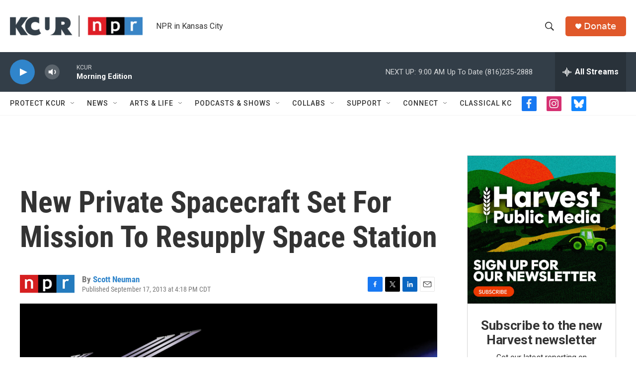

--- FILE ---
content_type: text/html; charset=utf-8
request_url: https://www.google.com/recaptcha/api2/aframe
body_size: 268
content:
<!DOCTYPE HTML><html><head><meta http-equiv="content-type" content="text/html; charset=UTF-8"></head><body><script nonce="80kD6vCoi3QHOKRyCM5eTg">/** Anti-fraud and anti-abuse applications only. See google.com/recaptcha */ try{var clients={'sodar':'https://pagead2.googlesyndication.com/pagead/sodar?'};window.addEventListener("message",function(a){try{if(a.source===window.parent){var b=JSON.parse(a.data);var c=clients[b['id']];if(c){var d=document.createElement('img');d.src=c+b['params']+'&rc='+(localStorage.getItem("rc::a")?sessionStorage.getItem("rc::b"):"");window.document.body.appendChild(d);sessionStorage.setItem("rc::e",parseInt(sessionStorage.getItem("rc::e")||0)+1);localStorage.setItem("rc::h",'1768994695075');}}}catch(b){}});window.parent.postMessage("_grecaptcha_ready", "*");}catch(b){}</script></body></html>